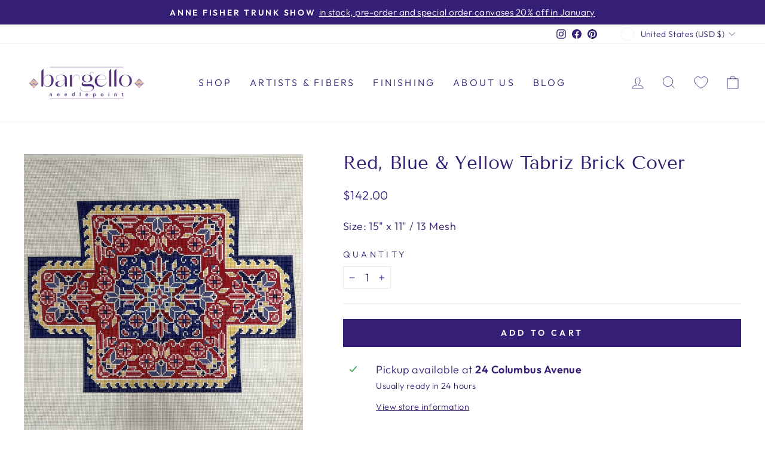

--- FILE ---
content_type: text/css
request_url: https://www.bargello-needlepoint.com/cdn/shop/t/25/assets/_custom.css?v=30271506073888023671764372896
body_size: -459
content:
.notify-me-product__btn{font-size:calc(var(--typeBaseSize) * .85);position:absolute;bottom:10px;right:10px;left:10px;z-index:2;background-color:#341e76;background-color:var(--colorBtnPrimary);color:#fff;color:var(--colorBtnPrimaryText);overflow:hidden;padding:8px 5px;text-align:center;cursor:pointer;opacity:0;transform:translateY(5px);transition:opacity .25s ease,transform .25s ease-out,background .4s ease}.no-js .notify-me-product__btn{display:none}.grid-product__content:hover .notify-me-product__btn{opacity:1;transform:translateY(0);transition:opacity .25s ease,transform .25s ease-out}.supports-touch .notify-me-product__btn{display:none}.timesact-badge-ribbon{display:none!important}
/*# sourceMappingURL=/cdn/shop/t/25/assets/_custom.css.map?v=30271506073888023671764372896 */


--- FILE ---
content_type: text/css
request_url: https://cdn.appmate.io/themecode/bargello-needlepoint/main/custom.css?generation=1749394082138652
body_size: 460
content:
wishlist-link .wk-button{--icon-size: 22px;--icon-stroke: var(--colorNavText);--icon-stroke-width: calc(var(--iconWeight) / 2.3);--badge-size: 15px;display:inline-flex;padding:7.5px 12px;vertical-align:middle}.is-light wishlist-link .wk-button{--icon-stroke: white}wishlist-link .wk-counter{background:var(--colorCartDot);border:2px solid var(--colorBody);right:9px;top:7px}wishlist-link .wk-counter.wk-dot{--size: 15px}@media only screen and (max-width: 959px){wishlist-link .wk-button{padding:7.5px 2px}}wishlist-button-collection .wk-floating{z-index:1}wishlist-product-card .wk-cta-button,wishlist-product-card .wk-cta-button:hover,wishlist-product-card .wk-cta-button:disabled{text-transform:uppercase;letter-spacing:.3em;font-size:14px}


--- FILE ---
content_type: application/javascript; charset=utf-8
request_url: https://www.bargello-needlepoint.com/collections/all-canvase/products/red-blue-yello-tabriz-brick-cover.json?callback=jQuery19106304496343236368_1769766214964&_=1769766214965
body_size: 749
content:
/**/jQuery19106304496343236368_1769766214964({"product":{"id":7906734342403,"title":"Red, Blue \u0026 Yellow Tabriz Brick Cover","body_html":"\u003cp\u003eSize: 15\" x 11\" \/ 13 Mesh\u003c\/p\u003e","vendor":"Canvasworks","product_type":"Canvas","created_at":"2022-10-18T15:31:02-04:00","handle":"red-blue-yello-tabriz-brick-cover","updated_at":"2026-01-30T04:43:35-05:00","published_at":"2022-10-18T15:31:02-04:00","template_suffix":"","published_scope":"global","tags":"13 Mesh, AFPO","variants":[{"id":43431047725315,"product_id":7906734342403,"title":"Default Title","price":"142.00","sku":"BC7","position":1,"compare_at_price":"","fulfillment_service":"manual","inventory_management":"shopify","option1":"Default Title","option2":null,"option3":null,"created_at":"2022-10-18T15:31:02-04:00","updated_at":"2026-01-30T04:43:35-05:00","taxable":true,"barcode":null,"grams":50,"image_id":null,"weight":50.0,"weight_unit":"g","requires_shipping":true,"price_currency":"USD","compare_at_price_currency":""}],"options":[{"id":10086375555331,"product_id":7906734342403,"name":"Title","position":1,"values":["Default Title"]}],"images":[{"id":45885513498883,"product_id":7906734342403,"position":1,"created_at":"2024-12-31T07:45:34-05:00","updated_at":"2024-12-31T07:45:34-05:00","alt":"Red, Blue \u0026 Yellow Tabriz Brick Cover needlepoint canvas - Bargello Needlepoint","width":2048,"height":2048,"src":"https:\/\/cdn.shopify.com\/s\/files\/1\/0565\/5157\/1648\/files\/red-blue-yellow-tabriz-brick-cover-needlepoint-canvas-599134.jpg?v=1735649134","variant_ids":[]}],"image":{"id":45885513498883,"product_id":7906734342403,"position":1,"created_at":"2024-12-31T07:45:34-05:00","updated_at":"2024-12-31T07:45:34-05:00","alt":"Red, Blue \u0026 Yellow Tabriz Brick Cover needlepoint canvas - Bargello Needlepoint","width":2048,"height":2048,"src":"https:\/\/cdn.shopify.com\/s\/files\/1\/0565\/5157\/1648\/files\/red-blue-yellow-tabriz-brick-cover-needlepoint-canvas-599134.jpg?v=1735649134","variant_ids":[]}}})

--- FILE ---
content_type: text/plain; charset=utf-8
request_url: https://productoptions.w3apps.co/api/imagecustomizer?productID=7906734342403&shopName=bargello-needlepoint&callback=jQuery19106304496343236368_1769766214964&_=1769766214966
body_size: -39
content:
jQuery19106304496343236368_1769766214964("{}")